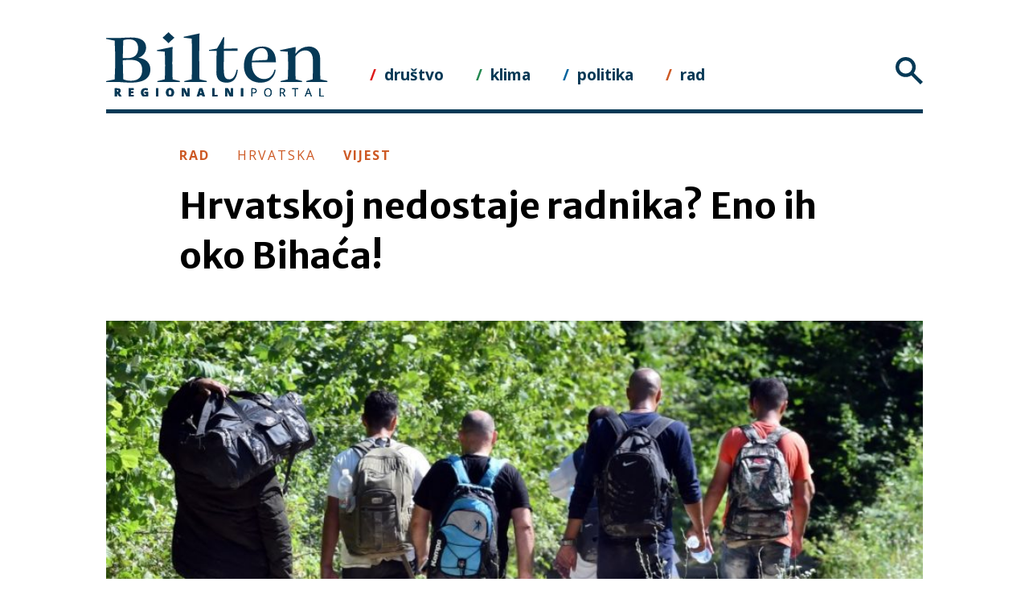

--- FILE ---
content_type: text/html; charset=UTF-8
request_url: https://www.bilten.org/?p=41995
body_size: 11522
content:
<!doctype html>
<html lang="en-US">
<head>
	<meta charset="UTF-8">
	<meta name="viewport" content="width=device-width, initial-scale=1">
	<meta property="og:title" content="Hrvatskoj nedostaje radnika? Eno ih oko Bihaća!"/>
	<meta property="og:description" content="Hrvatskoj nedostaje radnika! To je mantra, ali i nepobitna činjenica o kojoj slušamo već godinama. Pogotovo je glasna ovih dana pred početak turističke sezone 2022. Najdalje je otišao Damir Zorić, glavni direktor Hrvatske udruge poslodavaca (HUP) koji je nedavno izjavio..." />
	<meta property="og:url" content="https://www.bilten.org/?p=41995">
		<meta property="og:image" content="https://www.bilten.org/wp-content/uploads/2022/05/000_1IE0H1-e1652432825727.jpg" />
	<meta property="og:type" content="article"
	/>
	<meta property="og:site_name" content="Bilten"/>

	<link rel="profile" href="https://gmpg.org/xfn/11">
	<title>Hrvatskoj nedostaje radnika? Eno ih oko Bihaća! &#8211; Bilten</title>
<meta name='robots' content='max-image-preview:large' />
<link rel="alternate" type="application/rss+xml" title="Bilten &raquo; Feed" href="https://www.bilten.org/?feed=rss2" />
<link rel="alternate" type="application/rss+xml" title="Bilten &raquo; Comments Feed" href="https://www.bilten.org/?feed=comments-rss2" />
<link rel="alternate" title="oEmbed (JSON)" type="application/json+oembed" href="https://www.bilten.org/index.php?rest_route=%2Foembed%2F1.0%2Fembed&#038;url=https%3A%2F%2Fwww.bilten.org%2F%3Fp%3D41995" />
<link rel="alternate" title="oEmbed (XML)" type="text/xml+oembed" href="https://www.bilten.org/index.php?rest_route=%2Foembed%2F1.0%2Fembed&#038;url=https%3A%2F%2Fwww.bilten.org%2F%3Fp%3D41995&#038;format=xml" />
<style id='wp-img-auto-sizes-contain-inline-css' type='text/css'>
img:is([sizes=auto i],[sizes^="auto," i]){contain-intrinsic-size:3000px 1500px}
/*# sourceURL=wp-img-auto-sizes-contain-inline-css */
</style>
<style id='wp-emoji-styles-inline-css' type='text/css'>

	img.wp-smiley, img.emoji {
		display: inline !important;
		border: none !important;
		box-shadow: none !important;
		height: 1em !important;
		width: 1em !important;
		margin: 0 0.07em !important;
		vertical-align: -0.1em !important;
		background: none !important;
		padding: 0 !important;
	}
/*# sourceURL=wp-emoji-styles-inline-css */
</style>
<style id='wp-block-library-inline-css' type='text/css'>
:root{--wp-block-synced-color:#7a00df;--wp-block-synced-color--rgb:122,0,223;--wp-bound-block-color:var(--wp-block-synced-color);--wp-editor-canvas-background:#ddd;--wp-admin-theme-color:#007cba;--wp-admin-theme-color--rgb:0,124,186;--wp-admin-theme-color-darker-10:#006ba1;--wp-admin-theme-color-darker-10--rgb:0,107,160.5;--wp-admin-theme-color-darker-20:#005a87;--wp-admin-theme-color-darker-20--rgb:0,90,135;--wp-admin-border-width-focus:2px}@media (min-resolution:192dpi){:root{--wp-admin-border-width-focus:1.5px}}.wp-element-button{cursor:pointer}:root .has-very-light-gray-background-color{background-color:#eee}:root .has-very-dark-gray-background-color{background-color:#313131}:root .has-very-light-gray-color{color:#eee}:root .has-very-dark-gray-color{color:#313131}:root .has-vivid-green-cyan-to-vivid-cyan-blue-gradient-background{background:linear-gradient(135deg,#00d084,#0693e3)}:root .has-purple-crush-gradient-background{background:linear-gradient(135deg,#34e2e4,#4721fb 50%,#ab1dfe)}:root .has-hazy-dawn-gradient-background{background:linear-gradient(135deg,#faaca8,#dad0ec)}:root .has-subdued-olive-gradient-background{background:linear-gradient(135deg,#fafae1,#67a671)}:root .has-atomic-cream-gradient-background{background:linear-gradient(135deg,#fdd79a,#004a59)}:root .has-nightshade-gradient-background{background:linear-gradient(135deg,#330968,#31cdcf)}:root .has-midnight-gradient-background{background:linear-gradient(135deg,#020381,#2874fc)}:root{--wp--preset--font-size--normal:16px;--wp--preset--font-size--huge:42px}.has-regular-font-size{font-size:1em}.has-larger-font-size{font-size:2.625em}.has-normal-font-size{font-size:var(--wp--preset--font-size--normal)}.has-huge-font-size{font-size:var(--wp--preset--font-size--huge)}.has-text-align-center{text-align:center}.has-text-align-left{text-align:left}.has-text-align-right{text-align:right}.has-fit-text{white-space:nowrap!important}#end-resizable-editor-section{display:none}.aligncenter{clear:both}.items-justified-left{justify-content:flex-start}.items-justified-center{justify-content:center}.items-justified-right{justify-content:flex-end}.items-justified-space-between{justify-content:space-between}.screen-reader-text{border:0;clip-path:inset(50%);height:1px;margin:-1px;overflow:hidden;padding:0;position:absolute;width:1px;word-wrap:normal!important}.screen-reader-text:focus{background-color:#ddd;clip-path:none;color:#444;display:block;font-size:1em;height:auto;left:5px;line-height:normal;padding:15px 23px 14px;text-decoration:none;top:5px;width:auto;z-index:100000}html :where(.has-border-color){border-style:solid}html :where([style*=border-top-color]){border-top-style:solid}html :where([style*=border-right-color]){border-right-style:solid}html :where([style*=border-bottom-color]){border-bottom-style:solid}html :where([style*=border-left-color]){border-left-style:solid}html :where([style*=border-width]){border-style:solid}html :where([style*=border-top-width]){border-top-style:solid}html :where([style*=border-right-width]){border-right-style:solid}html :where([style*=border-bottom-width]){border-bottom-style:solid}html :where([style*=border-left-width]){border-left-style:solid}html :where(img[class*=wp-image-]){height:auto;max-width:100%}:where(figure){margin:0 0 1em}html :where(.is-position-sticky){--wp-admin--admin-bar--position-offset:var(--wp-admin--admin-bar--height,0px)}@media screen and (max-width:600px){html :where(.is-position-sticky){--wp-admin--admin-bar--position-offset:0px}}

/*# sourceURL=wp-block-library-inline-css */
</style><style id='wp-block-paragraph-inline-css' type='text/css'>
.is-small-text{font-size:.875em}.is-regular-text{font-size:1em}.is-large-text{font-size:2.25em}.is-larger-text{font-size:3em}.has-drop-cap:not(:focus):first-letter{float:left;font-size:8.4em;font-style:normal;font-weight:100;line-height:.68;margin:.05em .1em 0 0;text-transform:uppercase}body.rtl .has-drop-cap:not(:focus):first-letter{float:none;margin-left:.1em}p.has-drop-cap.has-background{overflow:hidden}:root :where(p.has-background){padding:1.25em 2.375em}:where(p.has-text-color:not(.has-link-color)) a{color:inherit}p.has-text-align-left[style*="writing-mode:vertical-lr"],p.has-text-align-right[style*="writing-mode:vertical-rl"]{rotate:180deg}
/*# sourceURL=https://www.bilten.org/wp-includes/blocks/paragraph/style.min.css */
</style>
<style id='global-styles-inline-css' type='text/css'>
:root{--wp--preset--aspect-ratio--square: 1;--wp--preset--aspect-ratio--4-3: 4/3;--wp--preset--aspect-ratio--3-4: 3/4;--wp--preset--aspect-ratio--3-2: 3/2;--wp--preset--aspect-ratio--2-3: 2/3;--wp--preset--aspect-ratio--16-9: 16/9;--wp--preset--aspect-ratio--9-16: 9/16;--wp--preset--color--black: #000000;--wp--preset--color--cyan-bluish-gray: #abb8c3;--wp--preset--color--white: #ffffff;--wp--preset--color--pale-pink: #f78da7;--wp--preset--color--vivid-red: #cf2e2e;--wp--preset--color--luminous-vivid-orange: #ff6900;--wp--preset--color--luminous-vivid-amber: #fcb900;--wp--preset--color--light-green-cyan: #7bdcb5;--wp--preset--color--vivid-green-cyan: #00d084;--wp--preset--color--pale-cyan-blue: #8ed1fc;--wp--preset--color--vivid-cyan-blue: #0693e3;--wp--preset--color--vivid-purple: #9b51e0;--wp--preset--gradient--vivid-cyan-blue-to-vivid-purple: linear-gradient(135deg,rgb(6,147,227) 0%,rgb(155,81,224) 100%);--wp--preset--gradient--light-green-cyan-to-vivid-green-cyan: linear-gradient(135deg,rgb(122,220,180) 0%,rgb(0,208,130) 100%);--wp--preset--gradient--luminous-vivid-amber-to-luminous-vivid-orange: linear-gradient(135deg,rgb(252,185,0) 0%,rgb(255,105,0) 100%);--wp--preset--gradient--luminous-vivid-orange-to-vivid-red: linear-gradient(135deg,rgb(255,105,0) 0%,rgb(207,46,46) 100%);--wp--preset--gradient--very-light-gray-to-cyan-bluish-gray: linear-gradient(135deg,rgb(238,238,238) 0%,rgb(169,184,195) 100%);--wp--preset--gradient--cool-to-warm-spectrum: linear-gradient(135deg,rgb(74,234,220) 0%,rgb(151,120,209) 20%,rgb(207,42,186) 40%,rgb(238,44,130) 60%,rgb(251,105,98) 80%,rgb(254,248,76) 100%);--wp--preset--gradient--blush-light-purple: linear-gradient(135deg,rgb(255,206,236) 0%,rgb(152,150,240) 100%);--wp--preset--gradient--blush-bordeaux: linear-gradient(135deg,rgb(254,205,165) 0%,rgb(254,45,45) 50%,rgb(107,0,62) 100%);--wp--preset--gradient--luminous-dusk: linear-gradient(135deg,rgb(255,203,112) 0%,rgb(199,81,192) 50%,rgb(65,88,208) 100%);--wp--preset--gradient--pale-ocean: linear-gradient(135deg,rgb(255,245,203) 0%,rgb(182,227,212) 50%,rgb(51,167,181) 100%);--wp--preset--gradient--electric-grass: linear-gradient(135deg,rgb(202,248,128) 0%,rgb(113,206,126) 100%);--wp--preset--gradient--midnight: linear-gradient(135deg,rgb(2,3,129) 0%,rgb(40,116,252) 100%);--wp--preset--font-size--small: 13px;--wp--preset--font-size--medium: 20px;--wp--preset--font-size--large: 36px;--wp--preset--font-size--x-large: 42px;--wp--preset--spacing--20: 0.44rem;--wp--preset--spacing--30: 0.67rem;--wp--preset--spacing--40: 1rem;--wp--preset--spacing--50: 1.5rem;--wp--preset--spacing--60: 2.25rem;--wp--preset--spacing--70: 3.38rem;--wp--preset--spacing--80: 5.06rem;--wp--preset--shadow--natural: 6px 6px 9px rgba(0, 0, 0, 0.2);--wp--preset--shadow--deep: 12px 12px 50px rgba(0, 0, 0, 0.4);--wp--preset--shadow--sharp: 6px 6px 0px rgba(0, 0, 0, 0.2);--wp--preset--shadow--outlined: 6px 6px 0px -3px rgb(255, 255, 255), 6px 6px rgb(0, 0, 0);--wp--preset--shadow--crisp: 6px 6px 0px rgb(0, 0, 0);}:where(.is-layout-flex){gap: 0.5em;}:where(.is-layout-grid){gap: 0.5em;}body .is-layout-flex{display: flex;}.is-layout-flex{flex-wrap: wrap;align-items: center;}.is-layout-flex > :is(*, div){margin: 0;}body .is-layout-grid{display: grid;}.is-layout-grid > :is(*, div){margin: 0;}:where(.wp-block-columns.is-layout-flex){gap: 2em;}:where(.wp-block-columns.is-layout-grid){gap: 2em;}:where(.wp-block-post-template.is-layout-flex){gap: 1.25em;}:where(.wp-block-post-template.is-layout-grid){gap: 1.25em;}.has-black-color{color: var(--wp--preset--color--black) !important;}.has-cyan-bluish-gray-color{color: var(--wp--preset--color--cyan-bluish-gray) !important;}.has-white-color{color: var(--wp--preset--color--white) !important;}.has-pale-pink-color{color: var(--wp--preset--color--pale-pink) !important;}.has-vivid-red-color{color: var(--wp--preset--color--vivid-red) !important;}.has-luminous-vivid-orange-color{color: var(--wp--preset--color--luminous-vivid-orange) !important;}.has-luminous-vivid-amber-color{color: var(--wp--preset--color--luminous-vivid-amber) !important;}.has-light-green-cyan-color{color: var(--wp--preset--color--light-green-cyan) !important;}.has-vivid-green-cyan-color{color: var(--wp--preset--color--vivid-green-cyan) !important;}.has-pale-cyan-blue-color{color: var(--wp--preset--color--pale-cyan-blue) !important;}.has-vivid-cyan-blue-color{color: var(--wp--preset--color--vivid-cyan-blue) !important;}.has-vivid-purple-color{color: var(--wp--preset--color--vivid-purple) !important;}.has-black-background-color{background-color: var(--wp--preset--color--black) !important;}.has-cyan-bluish-gray-background-color{background-color: var(--wp--preset--color--cyan-bluish-gray) !important;}.has-white-background-color{background-color: var(--wp--preset--color--white) !important;}.has-pale-pink-background-color{background-color: var(--wp--preset--color--pale-pink) !important;}.has-vivid-red-background-color{background-color: var(--wp--preset--color--vivid-red) !important;}.has-luminous-vivid-orange-background-color{background-color: var(--wp--preset--color--luminous-vivid-orange) !important;}.has-luminous-vivid-amber-background-color{background-color: var(--wp--preset--color--luminous-vivid-amber) !important;}.has-light-green-cyan-background-color{background-color: var(--wp--preset--color--light-green-cyan) !important;}.has-vivid-green-cyan-background-color{background-color: var(--wp--preset--color--vivid-green-cyan) !important;}.has-pale-cyan-blue-background-color{background-color: var(--wp--preset--color--pale-cyan-blue) !important;}.has-vivid-cyan-blue-background-color{background-color: var(--wp--preset--color--vivid-cyan-blue) !important;}.has-vivid-purple-background-color{background-color: var(--wp--preset--color--vivid-purple) !important;}.has-black-border-color{border-color: var(--wp--preset--color--black) !important;}.has-cyan-bluish-gray-border-color{border-color: var(--wp--preset--color--cyan-bluish-gray) !important;}.has-white-border-color{border-color: var(--wp--preset--color--white) !important;}.has-pale-pink-border-color{border-color: var(--wp--preset--color--pale-pink) !important;}.has-vivid-red-border-color{border-color: var(--wp--preset--color--vivid-red) !important;}.has-luminous-vivid-orange-border-color{border-color: var(--wp--preset--color--luminous-vivid-orange) !important;}.has-luminous-vivid-amber-border-color{border-color: var(--wp--preset--color--luminous-vivid-amber) !important;}.has-light-green-cyan-border-color{border-color: var(--wp--preset--color--light-green-cyan) !important;}.has-vivid-green-cyan-border-color{border-color: var(--wp--preset--color--vivid-green-cyan) !important;}.has-pale-cyan-blue-border-color{border-color: var(--wp--preset--color--pale-cyan-blue) !important;}.has-vivid-cyan-blue-border-color{border-color: var(--wp--preset--color--vivid-cyan-blue) !important;}.has-vivid-purple-border-color{border-color: var(--wp--preset--color--vivid-purple) !important;}.has-vivid-cyan-blue-to-vivid-purple-gradient-background{background: var(--wp--preset--gradient--vivid-cyan-blue-to-vivid-purple) !important;}.has-light-green-cyan-to-vivid-green-cyan-gradient-background{background: var(--wp--preset--gradient--light-green-cyan-to-vivid-green-cyan) !important;}.has-luminous-vivid-amber-to-luminous-vivid-orange-gradient-background{background: var(--wp--preset--gradient--luminous-vivid-amber-to-luminous-vivid-orange) !important;}.has-luminous-vivid-orange-to-vivid-red-gradient-background{background: var(--wp--preset--gradient--luminous-vivid-orange-to-vivid-red) !important;}.has-very-light-gray-to-cyan-bluish-gray-gradient-background{background: var(--wp--preset--gradient--very-light-gray-to-cyan-bluish-gray) !important;}.has-cool-to-warm-spectrum-gradient-background{background: var(--wp--preset--gradient--cool-to-warm-spectrum) !important;}.has-blush-light-purple-gradient-background{background: var(--wp--preset--gradient--blush-light-purple) !important;}.has-blush-bordeaux-gradient-background{background: var(--wp--preset--gradient--blush-bordeaux) !important;}.has-luminous-dusk-gradient-background{background: var(--wp--preset--gradient--luminous-dusk) !important;}.has-pale-ocean-gradient-background{background: var(--wp--preset--gradient--pale-ocean) !important;}.has-electric-grass-gradient-background{background: var(--wp--preset--gradient--electric-grass) !important;}.has-midnight-gradient-background{background: var(--wp--preset--gradient--midnight) !important;}.has-small-font-size{font-size: var(--wp--preset--font-size--small) !important;}.has-medium-font-size{font-size: var(--wp--preset--font-size--medium) !important;}.has-large-font-size{font-size: var(--wp--preset--font-size--large) !important;}.has-x-large-font-size{font-size: var(--wp--preset--font-size--x-large) !important;}
/*# sourceURL=global-styles-inline-css */
</style>

<style id='classic-theme-styles-inline-css' type='text/css'>
/*! This file is auto-generated */
.wp-block-button__link{color:#fff;background-color:#32373c;border-radius:9999px;box-shadow:none;text-decoration:none;padding:calc(.667em + 2px) calc(1.333em + 2px);font-size:1.125em}.wp-block-file__button{background:#32373c;color:#fff;text-decoration:none}
/*# sourceURL=/wp-includes/css/classic-themes.min.css */
</style>
<link rel='stylesheet' id='bilten-3-0-style-css' href='https://www.bilten.org/wp-content/themes/bilten_3.0/style.css?ver=6.9' type='text/css' media='all' />
<link rel='stylesheet' id='easy_table_style-css' href='https://www.bilten.org/wp-content/plugins/easy-table/themes/default/style.css?ver=1.8' type='text/css' media='all' />
<script type="text/javascript" src="https://www.bilten.org/wp-includes/js/jquery/jquery.min.js?ver=3.7.1" id="jquery-core-js"></script>
<script type="text/javascript" src="https://www.bilten.org/wp-includes/js/jquery/jquery-migrate.min.js?ver=3.4.1" id="jquery-migrate-js"></script>
<link rel="https://api.w.org/" href="https://www.bilten.org/index.php?rest_route=/" /><link rel="alternate" title="JSON" type="application/json" href="https://www.bilten.org/index.php?rest_route=/wp/v2/posts/41995" /><link rel="EditURI" type="application/rsd+xml" title="RSD" href="https://www.bilten.org/xmlrpc.php?rsd" />
<meta name="generator" content="WordPress 6.9" />
<link rel="canonical" href="https://www.bilten.org/?p=41995" />
<link rel='shortlink' href='https://www.bilten.org/?p=41995' />
		<style type="text/css">
						ol.footnotes>li {list-style-type:decimal;}
						ol.footnotes { color:#666666; }
ol.footnotes li { font-size:80%; }
		</style>
		<style type="text/css">.recentcomments a{display:inline !important;padding:0 !important;margin:0 !important;}</style>	<link rel="icon" type="image/png" href="/favicon-16x16.png" sizes="16x16">
	<link rel="icon" type="image/png" href="/favicon-32x32.png" sizes="32x32">
	<link rel="icon" type="image/png" href="/favicon-96x96.png" sizes="96x96">
	<link rel="apple-touch-icon" sizes="180x180" href="/apple-icon-180x180.png">
	<link rel="apple-touch-icon" sizes="152x152" href="/apple-icon-152x152.png">
	<link href="https://fonts.googleapis.com/css?family=Merriweather:400,600,700|Open+Sans:400,700,800|Merriweather+Sans:400,700&amp;subset=latin-ext" rel="stylesheet">
	<script src="/wp-content/themes/bilten_3.0/js/masonry.pkgd.min.js"></script>
</head>

<body class="wp-singular post-template-default single single-post postid-41995 single-format-standard wp-theme-bilten_30">
	<script>
		 (function(i,s,o,g,r,a,m){i['GoogleAnalyticsObject']=r;i[r]=i[r]||function(){
		 (i[r].q=i[r].q||[]).push(arguments)},i[r].l=1*new Date();a=s.createElement(o),
		 m=s.getElementsByTagName(o)[0];a.async=1;a.src=g;m.parentNode.insertBefore(a,m)
		 })(window,document,'script','//www.google-analytics.com/analytics.js','ga');
		 ga('create', 'UA-49522645-1', 'bilten.org');
		 ga('send', 'pageview');
	 </script>
<div id="page" class="site">
	<a class="skip-link screen-reader-text" href="#content">Skip to content</a>

	<header id="masthead" class="site-header">
		<div class="site-branding">
			<a href="/"><img src="/wp-content/themes/bilten_3.0/img/bilten-org-regionalni-portal.svg" alt="Bilten.org Regionalni portal"></a>
						<p class="site-title"><a href="https://www.bilten.org/" rel="home">Bilten</a></p>
							<p class="site-description">regionalni portal</p>
					</div><!-- .site-branding -->

		<nav id="site-themes">
			<ul>
				<li class='drustvo'><a href='?s=hsh32akn&theme=drustvo'>društvo</a></li><li class='klima'><a href='?s=hsh32akn&theme=klima'>klima</a></li><li class='politika'><a href='?s=hsh32akn&theme=politika'>politika</a></li><li class='rad'><a href='?s=hsh32akn&theme=rad'>rad</a></li>			</ul>
		</nav>

		<nav id="site-navigation" class="main-navigation">
			<span class="menu"></span>
			<div id="nav">
			  <div id="nav-header">
			    <ul class="nav-selection-items">
			      <li class="theme-all">sve rubrike</li>
			      <li class="articleformat-all">svi žanrovi</li>
			      <li class="country-all">sve zemlje</li>
			    </ul>
			    <img id="action-button" src="/wp-content/themes/bilten_3.0/img/close.svg">
					<div class="searchBox">
						<input type="text" class="search">
					</div>
			  </div>
			  <div id="nav-menu">
			    <div class="nav-menu-column">
			      <h3 class="nav-menu-column-title">rubrika</h3>
			      <ul class="nav-menu-column-items">
							<li><span data-type='theme' data-name='društvo' data-id='drustvo'>društvo</span></li><li><span data-type='theme' data-name='klima' data-id='klima'>klima</span></li><li><span data-type='theme' data-name='politika' data-id='politika'>politika</span></li><li><span data-type='theme' data-name='rad' data-id='rad'>rad</span></li>			      </ul>
			    </div>
			    <div class="nav-menu-column">
			      <h3 class="nav-menu-column-title">žanr</h3>
			      <ul class="nav-menu-column-items">
							<li><span data-type='articleformat' data-name='Idi pa vidi' data-id='idi-pa-vidi'>Idi pa vidi</span></li><li><span data-type='articleformat' data-name='Intervju' data-id='intervju'>Intervju</span></li><li><span data-type='articleformat' data-name='Tema' data-id='tema'>Tema</span></li><li><span data-type='articleformat' data-name='Vijest' data-id='vijest'>Vijest</span></li>			      </ul>
			    </div>
			    <div class="nav-menu-column">
			      <h3 class="nav-menu-column-title">zemlja</h3>
			      <ul class="nav-menu-column-items">
							<li><span data-type='country' data-name='Albanija' data-id='albanija'>Albanija</span></li><li><span data-type='country' data-name='balkan' data-id='balkan'>balkan</span></li><li><span data-type='country' data-name='Balkan' data-id='balkan-balkan'>Balkan</span></li><li><span data-type='country' data-name='BiH' data-id='bih'>BiH</span></li><li><span data-type='country' data-name='Bugarska' data-id='bugarska'>Bugarska</span></li><li><span data-type='country' data-name='Crna Gora' data-id='crna-gora'>Crna Gora</span></li><li><span data-type='country' data-name='Europska unija' data-id='europska-unija'>Europska unija</span></li><li><span data-type='country' data-name='Hrvatska' data-id='hrvatska'>Hrvatska</span></li><li><span data-type='country' data-name='Kina' data-id='kina'>Kina</span></li><li><span data-type='country' data-name='Kosovo' data-id='kosovo'>Kosovo</span></li><li><span data-type='country' data-name='Mađarska' data-id='madarska'>Mađarska</span></li><li><span data-type='country' data-name='Makedonija' data-id='makedonija'>Makedonija</span></li><li><span data-type='country' data-name='Poljska' data-id='poljska'>Poljska</span></li><li><span data-type='country' data-name='Rumunjska' data-id='rumunjska'>Rumunjska</span></li><li><span data-type='country' data-name='SAD' data-id='sad'>SAD</span></li><li><span data-type='country' data-name='Slovenija' data-id='slovenija'>Slovenija</span></li><li><span data-type='country' data-name='Srbija' data-id='srbija'>Srbija</span></li><li><span data-type='country' data-name='Svijet' data-id='svijet'>Svijet</span></li><li><span data-type='country' data-name='Turska' data-id='turska'>Turska</span></li>			      </ul>
			    </div>
			  </div>
			</div>
		</nav>
		<!-- #site-navigation -->
	</header><!-- #masthead -->

	<div id="content" class="site-content">

	<div id="primary" class="content-area">
		<main id="main" class="site-main bilten-article">

		
<article id="post-41995" class="rad post-41995 post type-post status-publish format-standard has-post-thumbnail hentry category-naslovnica tag-eu tag-hrvatska tag-migracije tag-migranti tag-trziste-rada theme-rad country-europska-unija country-hrvatska articleformat-vijest">
	<header class="entry-header">

		<div class="article-format-tag-entry-header-format"><a href="/?s=hsh33akn&theme=rad">rad</a></div>
		<div class="article-format-tag-entry-header-country"><a href="/?s=hsh33akn&country=Hrvatska">Hrvatska</a></div>
		<div class="article-format-tag-entry-header-format"><a href="/?s=hsh33akn&format=vijest">vijest</a></div>

		<h1 class="entry-title">Hrvatskoj nedostaje radnika? Eno ih oko Bihaća!</h1>	</header><!-- .entry-header -->

		<div class="clearfix">
	
			<div class="post-thumbnail">
				<img width="900" height="599" src="https://www.bilten.org/wp-content/uploads/2022/05/000_1IE0H1-e1652432825727.jpg" class="attachment-post-thumbnail size-post-thumbnail wp-post-image" alt="" decoding="async" fetchpriority="high" />				<span class="wp-caption-text">Foto: Elvis Barukčić / AFP</span>
			</div><!-- .post-thumbnail -->

		
	</div>

	<div class="entry-content vijest">
					<div class="entry-meta">
				<a href="https://www.bilten.org?author_name=kiki" title="Posts by Mario Kikaš" class="author url fn" rel="author">Mario Kikaš</a> / <span class="posted-on"><time class="entry-date published" datetime="2022-05-13T11:03:10+01:00">13.05.2022.</time><time class="updated" datetime="2022-05-13T17:35:43+01:00">13.05.2022.</time></span>			</div><!-- .entry-meta -->
				
<p>Hrvatskoj nedostaje radnika! To je mantra, ali i nepobitna činjenica o kojoj slušamo već godinama. Pogotovo je glasna ovih dana pred početak turističke sezone 2022. Najdalje je otišao Damir Zorić, glavni direktor Hrvatske udruge poslodavaca (HUP) koji je nedavno izjavio da Hrvatskoj fali čak milijun radnika. Vijest je prenesena u svim domaćim i regionalnim medijima, a Zorić je, među ostalim istakao da bi problem nedostatka radnika u Hrvatskoj trebalo riješiti na način da postane <a href="https://www.klix.ba/biznis/privreda/hrvatskoj-nedostaje-cak-milion-radnika/220507034">radno atraktivna zemlja</a> i da ljudi u nju počnu dolaziti da rade. Među hotelijerima i građevinskim poduzetnicima, u zadnje vrijeme je postao popularan uvoz radne snage iz Indije i Nepala što je nedavno ponovio i najglasniji od poduzetnika, notorni <a href="https://www.poslovni.hr/hrvatska/domaci-nece-placu-od-2000-eura-ne-fali-budala-koje-ce-raditi-za-dzabe-4334434">Hrvoje Bujas</a>.</p>



<p>Istovremeno, stotinjak kilometara južno od glavnog grada Republike Hrvatske i pedesetak kilometara od turističke obale koja žudi za novim radnicima, oko bosanskohercegovačkog grada Bihaća, nalazi se na tisuće ljudi u pokretu upravo iz dijelova svijeta iz kojih pametni Hrvati danas uvoze ili žele uvoziti radnu snagu. Većinom je riječ o mladim muškarcima u naponu snage koji osim iz Južne Azije dolaze i iz drugih globalnih periferija: Sjeverne (Maroko i Alžir) i Zapadne Afrike te, po novome, Latinske Amerike (Kuba). Hrvatski represivni aparat po nalogu zemalja europskog centra (primarno Njemačke) već godinama fizički i psihički maltretira migrante odbijajući ih od granica Hrvatske, odnosno Europske unije. O brutalnosti hrvatske policije redovno izvještavaju i domaći i europski mediji. Drugim riječima, Hrvatska s druge strane svoje granice ima radnu snagu koju uporno odbija od svojih granica, dok domaći poduzetnici raznim vezama i posredovanjima pokušavaju popuniti manjak radne snage dovođenjem radnika upravo iz tih dijelova svijeta? Ko je tu lud!?</p>



<p>Naravno, reći ćete da svi ti Nepalci, Afganistanci, Pakistanci i ostali koji lutaju oko Bihaća tražeći najpogodnije vremenske i gepolitičke situacije da se provuku do Italije i Slovenije, na kraju žele završiti u nekim od zemalja Zapadne Europe. To je istina. Međutim, da je Hrvatska u posljednjih nekoliko godina svojim graničnim i socijalnim politikama pokazala iole razumijevanja, ljudskosti, a bogami, i dugoročnog promišljanja vlastitog tržišta rada i ekonomije, dajem ruku u vatru da bi nezanemariv dio te &#8220;rezervne armije rada&#8221; koji se trenutno nalazi na našim granicama, nadomjestio manjak domaće radne snage. Reći ćete, ali ti momci nisu obrazovani i nemaju radnog iskustva. To je vjerojatno isto stoji za većinu njih, ali zato postoji država, njihovi socijalni partneri poduzetnici i europski socijalni fondovi koji napokon mogu imati svrhu pa da se pokrenu s ciljem obrazovanja migranata te njihove integracije u hrvatsko društvo i tržište rada.</p>



<p>Mladi muškarci koji se upute na životnu rutu dugu tisuće kilometara nisu sociolozi ni ekonomski stručnjaci koji su prije nego su krenuli na taj put izračunali, analizirali opcije i konačno odredili da im je konačna destinacija Nizozemska, Belgija ili Švedska. Njihov izbor Zapadne Evrope je rezultat neke zajedničke predodžbe o kvaliteti života u tom dijelu svijeta, a direktno je potaknut životnom bijedom u kojoj se nalaze oni i njihove obitelji. Neki od njih (većinom oni iz Sjeverne Afrike) imaju i članove obitelji u zapadnim zapadnoeuropskim zemljama, ali većina su tzv. &#8220;slijepi putnici&#8221; koji nastoje doći do svojih destinacija i krenuti sa životom ispočetka i samostalno uz podršku njihove kulturne zajednice ako takva postoji na tim destinacijama. U svakom slučaju, destinacije prema kojima se kreću ljudi u pokretu nisu zapisane u kamenu, ali logično je da će svi oni htjeti zaobići državu kojoj fali milijun radnika, ali zato svakodnevno na svojim granicama mlati radnike koji bi mogli popuniti taj manjak. Samo u Hrvatskoj!</p>


		<div id="fb-root"></div>
		<script async defer crossorigin="anonymous" src="https://connect.facebook.net/en_GB/sdk.js#xfbml=1&version=v3.3&appId=128795740932738&autoLogAppEvents=1"></script>
		<div class="fb-like" data-href="https://www.bilten.org/?p=41995" data-width="" data-layout="button_count" data-action="like" data-size="small" data-show-faces="false" data-share="true"></div>

	</div><!-- .entry-content -->

	<footer class="entry-footer">
			</footer><!-- .entry-footer -->
</article><!-- #post-41995 -->
<aside class="related-posts">
	<article class="related-post">
		<div class="article-format-tag-related-post"><a href="/?s=hsh33akn&format=tema" target="_blank">tema</a></div>
		<div class="entry-meta">
			<a href="https://www.bilten.org?author_name=rade-dragojevic" title="Posts by Rade Dragojević" class="author url fn" rel="author">Rade Dragojević</a> / <span class="posted-on"><time class="entry-date published" datetime="2023-11-28T10:53:09+01:00">28.11.2023.</time><time class="updated" datetime="2023-11-29T09:42:39+01:00">29.11.2023.</time></span>		</div><!-- .entry-meta -->
			<a href="https://www.bilten.org/?p=46000"><h2>Od AVNOJ-a do europskog zavoja</h2></a>
			<div class="animated-bar"></div>
	</article>
		<article class="related-post">
		<div class="article-format-tag-related-post"><a href="/?s=hsh33akn&format=vijest" target="_blank">vijest</a></div>
		<div class="entry-meta">
			<a href="https://www.bilten.org?author_name=kiki" title="Posts by Mario Kikaš" class="author url fn" rel="author">Mario Kikaš</a> / <span class="posted-on"><time class="entry-date published updated" datetime="2022-12-16T13:03:15+01:00">16.12.2022.</time></span>		</div><!-- .entry-meta -->
			<a href="https://www.bilten.org/?p=43590"><h2>Budućnost &#8220;povijesnog datuma&#8221;</h2></a>
			<div class="animated-bar"></div>
	</article>
		<article class="related-post">
		<div class="article-format-tag-related-post"><a href="/?s=hsh33akn&format=vijest" target="_blank">vijest</a></div>
		<div class="entry-meta">
			<a href="https://www.bilten.org?author_name=kiki" title="Posts by Mario Kikaš" class="author url fn" rel="author">Mario Kikaš</a> / <span class="posted-on"><time class="entry-date published updated" datetime="2022-10-26T11:26:21+01:00">26.10.2022.</time></span>		</div><!-- .entry-meta -->
			<a href="https://www.bilten.org/?p=43164"><h2>Kako čitati Kinu?</h2></a>
			<div class="animated-bar"></div>
	</article>
	</aside>

		</main><!-- #main -->
	</div><!-- #primary -->


	</div><!-- #content -->

	<img src="/wp-content/themes/bilten_3.0/img/bilten-org-regionalni-portal.svg" alt="Bilten.org Regionalni portal" class="footer-logo">
	<footer id="colophon" class="site-footer">
		<span>Podrška<br></span>
		<img src="/wp-content/themes/bilten_3.0/img/rosa-luxemburg-stiftung-southeast-europe.svg" class="rls-see" alt="Rosa Luxemburg Stiftung Southeast Europe">
		<ul>
			<li><a href="/?page_id=2">kontakt</a></li>
			<li><a href="/?page_id=2">impresum</a></li>
		</ul>
		<ul class="social">
			<li><a href="https://web.facebook.com/bilten.org">Bilten.org - Facebook</a></li>
			<li><a href="https://twitter.com/biltenorg">Bilten.org - Twitter</a></li>
			<li><a href="https://www.bilten.org/?feed=rss2">Bilten.org - RSS</a></li>
		</ul>
		<p>Sadržaji ove stranice objavljeni su pod licencom Creative Commons Imenovanje-Dijeli pod istim uvjetima 4.0. Međunarodna. Podržavamo kulturu dijeljenja.</p>
	</footer><!-- #colophon -->
</div><!-- #page -->

<script type="text/javascript" src="https://www.bilten.org/wp-content/themes/bilten_3.0/js/navigation.js?ver=20151215" id="bilten-3-0-navigation-js"></script>
<script type="text/javascript" src="https://www.bilten.org/wp-content/themes/bilten_3.0/js/skip-link-focus-fix.js?ver=20151215" id="bilten-3-0-skip-link-focus-fix-js"></script>
<script id="wp-emoji-settings" type="application/json">
{"baseUrl":"https://s.w.org/images/core/emoji/17.0.2/72x72/","ext":".png","svgUrl":"https://s.w.org/images/core/emoji/17.0.2/svg/","svgExt":".svg","source":{"concatemoji":"https://www.bilten.org/wp-includes/js/wp-emoji-release.min.js?ver=6.9"}}
</script>
<script type="module">
/* <![CDATA[ */
/*! This file is auto-generated */
const a=JSON.parse(document.getElementById("wp-emoji-settings").textContent),o=(window._wpemojiSettings=a,"wpEmojiSettingsSupports"),s=["flag","emoji"];function i(e){try{var t={supportTests:e,timestamp:(new Date).valueOf()};sessionStorage.setItem(o,JSON.stringify(t))}catch(e){}}function c(e,t,n){e.clearRect(0,0,e.canvas.width,e.canvas.height),e.fillText(t,0,0);t=new Uint32Array(e.getImageData(0,0,e.canvas.width,e.canvas.height).data);e.clearRect(0,0,e.canvas.width,e.canvas.height),e.fillText(n,0,0);const a=new Uint32Array(e.getImageData(0,0,e.canvas.width,e.canvas.height).data);return t.every((e,t)=>e===a[t])}function p(e,t){e.clearRect(0,0,e.canvas.width,e.canvas.height),e.fillText(t,0,0);var n=e.getImageData(16,16,1,1);for(let e=0;e<n.data.length;e++)if(0!==n.data[e])return!1;return!0}function u(e,t,n,a){switch(t){case"flag":return n(e,"\ud83c\udff3\ufe0f\u200d\u26a7\ufe0f","\ud83c\udff3\ufe0f\u200b\u26a7\ufe0f")?!1:!n(e,"\ud83c\udde8\ud83c\uddf6","\ud83c\udde8\u200b\ud83c\uddf6")&&!n(e,"\ud83c\udff4\udb40\udc67\udb40\udc62\udb40\udc65\udb40\udc6e\udb40\udc67\udb40\udc7f","\ud83c\udff4\u200b\udb40\udc67\u200b\udb40\udc62\u200b\udb40\udc65\u200b\udb40\udc6e\u200b\udb40\udc67\u200b\udb40\udc7f");case"emoji":return!a(e,"\ud83e\u1fac8")}return!1}function f(e,t,n,a){let r;const o=(r="undefined"!=typeof WorkerGlobalScope&&self instanceof WorkerGlobalScope?new OffscreenCanvas(300,150):document.createElement("canvas")).getContext("2d",{willReadFrequently:!0}),s=(o.textBaseline="top",o.font="600 32px Arial",{});return e.forEach(e=>{s[e]=t(o,e,n,a)}),s}function r(e){var t=document.createElement("script");t.src=e,t.defer=!0,document.head.appendChild(t)}a.supports={everything:!0,everythingExceptFlag:!0},new Promise(t=>{let n=function(){try{var e=JSON.parse(sessionStorage.getItem(o));if("object"==typeof e&&"number"==typeof e.timestamp&&(new Date).valueOf()<e.timestamp+604800&&"object"==typeof e.supportTests)return e.supportTests}catch(e){}return null}();if(!n){if("undefined"!=typeof Worker&&"undefined"!=typeof OffscreenCanvas&&"undefined"!=typeof URL&&URL.createObjectURL&&"undefined"!=typeof Blob)try{var e="postMessage("+f.toString()+"("+[JSON.stringify(s),u.toString(),c.toString(),p.toString()].join(",")+"));",a=new Blob([e],{type:"text/javascript"});const r=new Worker(URL.createObjectURL(a),{name:"wpTestEmojiSupports"});return void(r.onmessage=e=>{i(n=e.data),r.terminate(),t(n)})}catch(e){}i(n=f(s,u,c,p))}t(n)}).then(e=>{for(const n in e)a.supports[n]=e[n],a.supports.everything=a.supports.everything&&a.supports[n],"flag"!==n&&(a.supports.everythingExceptFlag=a.supports.everythingExceptFlag&&a.supports[n]);var t;a.supports.everythingExceptFlag=a.supports.everythingExceptFlag&&!a.supports.flag,a.supports.everything||((t=a.source||{}).concatemoji?r(t.concatemoji):t.wpemoji&&t.twemoji&&(r(t.twemoji),r(t.wpemoji)))});
//# sourceURL=https://www.bilten.org/wp-includes/js/wp-emoji-loader.min.js
/* ]]> */
</script>

<script>
jQuery(document).ready(function() {
	// homepage grid
	jQuery('#main.itemized article').css("display","block");
	jQuery('#main.itemized').masonry({
		itemSelector: 'article',
		columnWidth: 224,
		gutter:40
	});
	//  navigation
	jQuery('#site-navigation span.menu').on("click", function(){
		jQuery('#site-navigation div#nav, header#masthead').addClass("active");
		jQuery('div#content, footer, img.footer-logo').addClass("hidden");
		jQuery('#site-navigation div#nav div.searchBox .search').focus();
	});
	// input change
	jQuery('#site-navigation div#nav div.searchBox .search').on("change paste keyup", function(){
		if(jQuery(this).val()!=="") {
			jQuery('#site-navigation div#nav img#action-button').attr("src","/wp-content/themes/bilten_3.0/img/go-hover.svg");
		}
	});
	// input enter
	jQuery('#site-navigation div#nav div.searchBox .search').keypress(function(event){
		var keycode = (event.keyCode ? event.keyCode : event.which);
		if(keycode == '13'){
			jQuery('#site-navigation div#nav img#action-button').trigger("click");
		}
	});
	// go+close button behavior
	jQuery('#site-navigation div#nav img#action-button').on("click", function(){
		if(jQuery(this).attr("src")=="/wp-content/themes/bilten_3.0/img/go-hover.svg") {
			// submit
			if(jQuery('#site-navigation div#nav div.searchBox .search').val()!=="") {
				var $uri="?s="+jQuery('#site-navigation div#nav div.searchBox .search').val();
			}
			else {
				var $uri="?s=hsh32akn";
			}
			if($selected.theme.length>0) {$uri+="&theme="+$selected.theme.toString();}
			if($selected.country.length>0) {$uri+="&country="+$selected.country.toString();}
			if($selected.articleformat.length>0) {$uri+="&format="+$selected.articleformat.toString();}
			// do
			jQuery('div#nav-menu div.nav-menu-column').hide();
			if($uri!="?s=hsh32akn") {document.location.href="/"+$uri;}
		}
		else {
			jQuery('#site-navigation div#nav, header#masthead').removeClass("active");
			jQuery('div#content, footer, img.footer-logo').removeClass("hidden");
		}
	});
	var $selected = {theme:[], articleformat:[], country:[]};
	jQuery('.nav-menu-column-items li').on("click", function(){
		jQuery(this).toggleClass("selected");
		var $type=jQuery("span",jQuery(this)).data("type");
		var $name=jQuery("span",jQuery(this)).data("name");
		var $id=jQuery("span",jQuery(this)).data("id");
		if(jQuery(this).hasClass("selected")) {
			jQuery("ul.nav-selection-items li."+$type+"-all").addClass("hidden");
			if($type=="theme"){ $selected.theme.push($id); }
			else if($type=="country"){ $selected.country.push($id); }
			else if($type=="articleformat"){ $selected.articleformat.push($id); }
			jQuery("ul.nav-selection-items").append("<li class='"+$id+"'>"+$name+"</li>");
		}
		else {
			if($type=="theme"){
				var $index = $selected.theme.indexOf($id);
	     	if ($index > -1) {$selected.theme.splice($index, 1);}
			}
			else if($type=="country"){
				var $index = $selected.country.indexOf($id);
	     	if ($index > -1) {$selected.country.splice($index, 1);}
			}
			else if($type=="articleformat"){
				var $index = $selected.articleformat.indexOf($id);
	     	if ($index > -1) {$selected.articleformat.splice($index, 1);}
			}
			jQuery("ul.nav-selection-items li."+$id).remove();
			if($selected.theme.length==0) {jQuery("ul.nav-selection-items li.theme-all").removeClass("hidden");}
			if($selected.country.length==0) {jQuery("ul.nav-selection-items li.country-all").removeClass("hidden");}
			if($selected.articleformat.length==0) {jQuery("ul.nav-selection-items li.articleformat-all").removeClass("hidden");}
		}
		if($selected.theme.length==0 && $selected.country.length==0 && $selected.articleformat.length==0) {
			jQuery("div#nav img#action-button").attr("src","/wp-content/themes/bilten_3.0/img/close.svg");
		}
		else {
			jQuery("div#nav img#action-button").attr("src","/wp-content/themes/bilten_3.0/img/go-hover.svg");
		}
		jQuery('#site-navigation div#nav div.searchBox .search').focus();
	});
	// search box
	jQuery("#searchSubmit").on("click", function(){
		if(jQuery("#searchText").val()=="") {
			jQuery("#searchText").focus();
		}
		else {
			jQuery("form#search").submit();
		}
	});

	// print
	window.addEventListener("beforeprint", function(event) {
		document.title='2022-05-13-Mario Kikaš-Hrvatskoj nedostaje radnika? Eno ih oko Bihaća!'	});


});
</script>
</body>
</html>


--- FILE ---
content_type: image/svg+xml
request_url: https://www.bilten.org/wp-content/themes/bilten_3.0/img/close.svg
body_size: 830
content:
<svg xmlns="http://www.w3.org/2000/svg" width="60" height="60" viewBox="0 0 60 60">
  <g id="Group_294" data-name="Group 294" transform="translate(-1549.333 -43.5)">
    <g id="Group_279" data-name="Group 279" transform="translate(1579.333 103.5)">
      <path id="Path_223" data-name="Path 223" d="M0,0A30,30,0,0,0,30-30,30,30,0,0,0,0-60,30,30,0,0,0-30-30,30,30,0,0,0,0,0" fill="#002e4b"/>
    </g>
    <g id="Group_281" data-name="Group 281" transform="translate(1567.489 61.656)">
      <path id="Path_225" data-name="Path 225" d="M0,0,23.688,23.688" fill="none" stroke="#fff" stroke-width="3"/>
    </g>
    <g id="Group_282" data-name="Group 282" transform="translate(1567.489 85.344)">
      <path id="Path_226" data-name="Path 226" d="M0,0,23.688-23.688" fill="none" stroke="#fff" stroke-width="3"/>
    </g>
  </g>
</svg>
